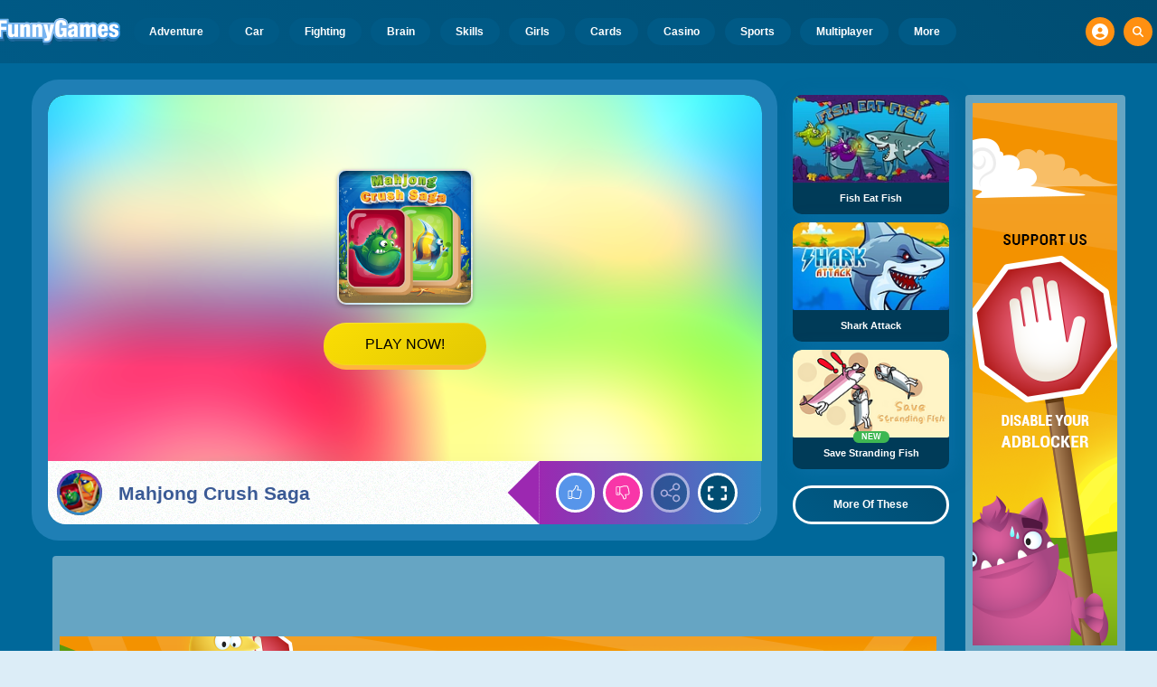

--- FILE ---
content_type: text/html; charset=utf-8
request_url: https://www.google.com/recaptcha/api2/aframe
body_size: 268
content:
<!DOCTYPE HTML><html><head><meta http-equiv="content-type" content="text/html; charset=UTF-8"></head><body><script nonce="v9v1QlZYk1CIqcNGHY5q_g">/** Anti-fraud and anti-abuse applications only. See google.com/recaptcha */ try{var clients={'sodar':'https://pagead2.googlesyndication.com/pagead/sodar?'};window.addEventListener("message",function(a){try{if(a.source===window.parent){var b=JSON.parse(a.data);var c=clients[b['id']];if(c){var d=document.createElement('img');d.src=c+b['params']+'&rc='+(localStorage.getItem("rc::a")?sessionStorage.getItem("rc::b"):"");window.document.body.appendChild(d);sessionStorage.setItem("rc::e",parseInt(sessionStorage.getItem("rc::e")||0)+1);localStorage.setItem("rc::h",'1769074731591');}}}catch(b){}});window.parent.postMessage("_grecaptcha_ready", "*");}catch(b){}</script></body></html>